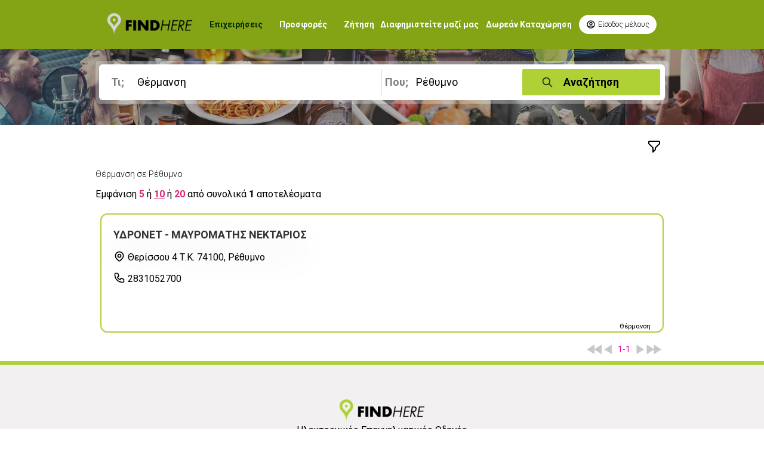

--- FILE ---
content_type: text/html;charset=UTF-8
request_url: https://www.findhere.gr/findhere/companies.do?catid=329&cityid=187&x=THERMANSI&y=rethimno%20RETHIMNO&r=1695884969731
body_size: 8447
content:










<html lang="en">
<head>
	<meta name="rating" content="General" />
	<meta name="revisit-after" content="5 days" />
	<meta name="robots" content="ALL index, follow" />
	<meta name="author" content="findhere.gr" />
	<meta name="language" content="gr" />
	<meta name="distribution" content="Global" />
	<meta name="classification" content="Business" />
	<meta name="page-type" content="Business" />
	<meta name="document-state" content="Dynamic" />
	
		
		
			
		
		<meta name="page-content" content="Θέρμανση Ρέθυμνο" />
		<meta name="page-subject" content="Θέρμανση Ρέθυμνο" />
	

	
		<meta name="keywords" content="ΕΝΔΟΔΑΠΕΔΙΑ ΘΕΡΜΑΝΣΗ,ΥΠΕΡΥΘΡΗ ΘΕΡΜΑΝΣΗ,ΕΠΙΔΑΠΕΔΙΑ ΘΕΡΜΑΝΣΗ,ΚΕΝΤΡΙΚΗ ΘΕΡΜΑΝΣΗ,ΑΥΤΟΝΟΜΗ ΘΕΡΜΑΝΣΗ,ENDODAPEDIA THERMANSI,KALORIFER,ΚΑΛΟΡΙΦΕΡ,ΘΕΡΜΑΝΣΗ ΣΠΙΤΙΟΥ,ΗΛΕΚΤΡΙΚΟ ΚΑΛΟΡΙΦΕΡ" />
	

		
		
		
		
		
	
	
	
	<meta name="description" content="Ψάχνεις Θέρμανση; Βρείτε Θέρμανση στο findhere.gr τον ηλεκτρονικό κατάλογο επαγγελματιών, επιχειρήσεων, υπηρεσιών, προσφορών." />
	<meta name="title" content="Θέρμανση | findhere.gr | Βρείτε επαγγελματίες Θέρμανση"/>
	<title>Θέρμανση | findhere.gr | Βρείτε επαγγελματίες Θέρμανση</title>
	
    







<!-- Google tag (gtag.js) -->
<script async src="https://www.googletagmanager.com/gtag/js?id=G-VGYQREE3TF"></script>
<script>
  window.dataLayer = window.dataLayer || [];
  function gtag(){dataLayer.push(arguments);}
  gtag('js', new Date());

  gtag('config', 'G-VGYQREE3TF');
</script>


<!-- Google Tag Manager -->
<script>(function(w,d,s,l,i){w[l]=w[l]||[];w[l].push({'gtm.start':
new Date().getTime(),event:'gtm.js'});var f=d.getElementsByTagName(s)[0],
j=d.createElement(s),dl=l!='dataLayer'?'&l='+l:'';j.async=true;j.src=
'https://www.googletagmanager.com/gtm.js?id='+i+dl;f.parentNode.insertBefore(j,f);
})(window,document,'script','dataLayer','GTM-K32665MQ');</script>
<!-- End Google Tag Manager -->





<!-- Google tag (gtag.js) -->
<script async src="https://www.googletagmanager.com/gtag/js?id=UA-23121617-1"></script>
<script>
  window.dataLayer = window.dataLayer || [];
  function gtag(){dataLayer.push(arguments);}
  gtag('js', new Date());

  gtag('config', 'UA-23121617-1');
</script>


<!-- Google tag (gtag.js) -->
<script async src="https://www.googletagmanager.com/gtag/js?id=G-VGYQREE3TF"></script>
<script>
  window.dataLayer = window.dataLayer || [];
  function gtag(){dataLayer.push(arguments);}
  gtag('js', new Date());

  gtag('config', 'G-VGYQREE3TF');
</script>


    
    <meta charset="UTF-8">
    <meta http-equiv="X-UA-Compatible" content="IE=edge">
    <meta name="viewport" content="width=device-width, initial-scale=1.0">
    <meta http-equiv="Content-Language" content="el" /> 	
    <link rel="stylesheet" href='/findhere/css/style_new.css'>
    <link rel="stylesheet" href='/findhere/css/background.css'>
    <link rel="shortcut icon" href='/findhere/favicon.ico' type="image/x-icon">
    
    <script type="text/javascript" src='/findhere/js/jquery-1.12.4.min.js'></script>
	<script type="text/javascript" src='/findhere/js/jquery-ui-1.8.11.custom.min.js'></script>
	<script type="text/javascript" src='/findhere/js/jquery.marquee.js'></script>
	<script type="text/javascript" src='/findhere/js/new_design/common.js'></script>

    
    <style>  
		.selected {
			text-decoration: underline;
		}
		
		.sponsor {
			border-width: 5px;
		}
	</style>  
    <script>
    	var lpc = 'Τ.Κ.';
		var ltel = 'Τηλ.';
		var lfax = 'Fax';
		var lmob = 'Κιν.';
		var lweb = 'Ιστοσελίδα';
		var lemail = 'Email';
		var limap = 'Διαδραστικός χάρτης';
		var lphotos = 'Φωτογραφίες';
		var lvideos = 'Βίντεο';
		var lmore = 'Περισσότερα';
		var total = 1;
		var ttotal = 1;
		var h = 1232897430;
		var baseURL = 'https://www.findhere.gr/findhere/';
	</script>
    <script type="text/javascript" src='/findhere/js/new_design/results.js'></script>
</head>
<body> 
    







<!-- Google Tag Manager (noscript) -->
<noscript><iframe src="https://www.googletagmanager.com/ns.html?id=GTM-K32665MQ"
height="0" width="0" style="display:none;visibility:hidden"></iframe></noscript>
<!-- End Google Tag Manager (noscript) -->




<!--Modal SingUp-->
    <div id="id01" class="modal hidden bg-black bg-opacity-70 fixed left-0 top-0 h-full w-full pt-20 z-50 p-3">
            <form class="modal-content p-5  mx-auto mt-7 md:mt-32 w-full md:w-1/2 lg:w-1/3 bg-white rounded-sm drop-shadow-xl" id="loginForm" name="loginForm" action="/findhere/login" method="post">
                <span onclick="document.getElementById('id01').style.display='none'" title="Close Modal" class="close float-right cursor-pointer">
                    <svg xmlns="http://www.w3.org/2000/svg" class="h-6 w-6 hover:bg-find-lime rounded-full duration-500" fill="none" viewBox="0 0 24 24" stroke="black">
                        <path stroke-linecap="round" stroke-linejoin="round" stroke-width="2" d="M6 18L18 6M6 6l12 12" />
                      </svg>
                </span>
                <div class="pb-5">
                    <img class="mx-auto w-24" src='assets/logo.png' alt="">
                </div>
                <!--Form-->
                    <!--Login Form-->
                    <div class="login border-t border-black border-opacity-20 p-5 duration-300 hover:shadow-sm">
                   <h2 class="text-center">Είσοδος Χρήστη</h2>
					<input type="hidden" name="" value=""/> 
                       <div class="pb-5">
                           <label class="block mb-1 text-lg" for="email">Όνομα χρήστη</label>
                           <input class="inputs" type="text" name="username" id="username" />
                       </div>
                       <div class="pb-5">
                        <label class="block mb-1 text-lg" for="password">Συνθηματικό</label>
                        <input class="inputs" type="password" name="password" id="password" />
                        </div>

                        <button type="submit" class="block w-full btn">Είσοδος</button>
                    </div>
            </form>
    </div>

    <!--Navigation Bar-->
    <header id="navbar" class="overflow-hidden p-5 top-0 left-0 z-30 w-full bg-find-h">
    <div class="container mx-auto xl:px-40 lg:px-20">
        <div class="hidden lg:flex justify-between gap-10">
        <div class="flex space-x-5 xl:space-x-7 items-center">
                    <a href='search.do'><img class="max-w-none hover:scale-110 duration-150" src='assets/logo-w.png' alt="findhere"></a>
                    <a href='search.do' id="MenuBusiness">Επιχειρήσεις</a>
                    <a href='search.do?select=2' id="MenuOffers">Προσφορές</a>
                    <a href='demand.do' id="MenuDemand">Ζήτηση</a>
                    
        </div>
        <div class="flex space-x-3 items-center">
            <a href='advertise.do'>Διαφημιστείτε μαζί μας</a> 
            <a href='free.do'>Δωρεάν Καταχώρηση</a>
            <button onclick="document.getElementById('id01').style.display='block'" class="flex items-center text-xs font-light duration-500 hover:text-white hover:bg-find-black py-2 px-3 rounded-full bg-white">
            <svg xmlns="http://www.w3.org/2000/svg" class="mr-1 h-4 w-4" fill="none" viewBox="0 0 24 24" stroke="currentColor">
                <path stroke-linecap="round" stroke-linejoin="round" stroke-width="2" d="M5.121 17.804A13.937 13.937 0 0112 16c2.5 0 4.847.655 6.879 1.804M15 10a3 3 0 11-6 0 3 3 0 016 0zm6 2a9 9 0 11-18 0 9 9 0 0118 0z" />
            </svg>
            <span>Είσοδος μέλους</span>
            </button>
         </div>
        </div>
</div>

        <!--MobileButton-->
        <div class="lg:hidden flex justify-between items-center"> 
            <a href="index.html"><img class="drop-shadow-xl" src="./assets/logo-w.png" alt=""></a>
            <div class="flex">
                        <button onclick="document.getElementById('id01').style.display='block'" class="mr-3">
                            <svg xmlns="http://www.w3.org/2000/svg" class="h-6 w-6 hover:bg-find-black duration-300 rounded-sm" fill="none" viewBox="0 0 24 24" stroke="white">
                                <path stroke-linecap="round" stroke-linejoin="round" stroke-width="2" d="M5.121 17.804A13.937 13.937 0 0112 16c2.5 0 4.847.655 6.879 1.804M15 10a3 3 0 11-6 0 3 3 0 016 0zm6 2a9 9 0 11-18 0 9 9 0 0118 0z" />
                              </svg>
                        </button> 
                        <a class="mobile-menu-button hover:cursor-pointer hover:bg-find-black duration-300 rounded-sm"><svg xmlns="http://www.w3.org/2000/svg" class="h-6 w-6" fill="none" viewBox="0 0 24 24" stroke="white">
                            <path stroke-linecap="round" stroke-linejoin="round" stroke-width="2" d="M4 6h16M4 12h16m-7 6h7" />
                        </svg>
                        </a>
            </div>
        </div>
        <!--MobileMenuHere-->
        <div class="mobile-menu place-items-center lg:hidden p-1 text-white hidden">
                        <div class="grid grid-rows-4 place-items-start gap-5 border-t border-find-lime py-3">
                            <a href='search.do' class="search-on">Επιχειρήσεις</a>
		                    <a href='search.do?select=2'>Προσφορές</a>
		                    <a href='demand.do'>Ζήτηση</a>
		                    <a href='eshop.do'>e-Shop</a>
                            <a href='advertise.do'>Διαφημιστείτε μαζί μας</a> 
            				<a href='free.do'>Δωρεάν Καταχώρηση</a>
                        </div>
        </div>
    </header> 

    <div class="find-menu">
        <div class="hero-m h-1/3 lg:h-1/5">
            <div class="bg-find-black bg-opacity-40 hero-om">
            <div class="py-5 container mx-auto xl:px-40 lg:px-20">
                








	
		
	
	


<!--Search Form 1 Line-->

	
		<form id="searchCriteria" action="search.do" method="post">
	        
		        <div class="bg-white bg-opacity-0 md:bg-opacity-30 rounded-md px-1.5 py-1.5">
		            <div class="grid grid-cols-1 lg:grid-cols-4 gap-5 lg:gap-0.5 p-2 bg-white bg-opacity-0 lg:bg-opacity-100 rounded-md">
		                <div class="col-span-1 lg:col-span-2 w-full">
			                <div class="flex items-center relative lg:border-r border-black border-opacity-25">
				                <span class="font-bold text-lg ml-1 lg:ml-2 absolute top-1 md:top-2 left-1 h-6 w-6 opacity-50">Τι;</span>
				                <input id="what" name="what" class="search py-2 md:text-lg text-sm requiredField" onkeypress="submitOnEnter(event);" placeholder="&Epsilon;&pi;ά&gamma;&gamma;&epsilon;&lambda;&mu;&alpha; - &Epsilon;&pi;&omega;&nu;&upsilon;&mu;ί&alpha; - &Pi;&rho;&omicron;ϊό&nu; " type="text" value="&Theta;έ&rho;&mu;&alpha;&nu;&sigma;&eta;" autocomplete="off"/>
				                <!-- <input class="search py-2 md:text-lg text-sm " type="text" placeholder="Επάγγελμα - Επωνυμία - Προϊόν "> -->
			                </div>
						        <div id="whatac"></div>
		                </div>
		                <div class="w-full">
			                <div class="flex items-center relative">
				                <span class="font-bold pl-1 text-lg ml-1 lg:-ml-1 absolute top-1 md:top-2 left-1 h-6 w-6 opacity-50">Που;</span>
				                <input id="where" name="where" class="search py-2 md:text-lg text-sm requiredField" onkeypress="submitOnEnter(event);" placeholder="&Pi;ό&lambda;&eta; &ndash; &Nu;&omicron;&mu;ό&sigmaf;" type="text" value="&Rho;έ&theta;&upsilon;&mu;&nu;&omicron;" autocomplete="off"/>
				                <!-- <input class="search py-2 md:text-lg text-sm " type="text" placeholder="Πόλη – Νομός"> -->
			            	</div>
				                <div id="whereac"></div>
		            	</div>
		            <!--SearchButton-->
		            <div>
			            <button class="relative search-b py-2 flex justify-center" onclick="xxx();return false">
			                <svg xmlns="http://www.w3.org/2000/svg" class="absolute left-8 top-3 h-5 w-5 opacity-80" fill="none" viewBox="0 0 24 24" stroke="currentColor">
			                    <path stroke-linecap="round" stroke-linejoin="round" stroke-width="2" d="M21 21l-6-6m2-5a7 7 0 11-14 0 7 7 0 0114 0z" />
			                </svg>  
			                <span class="text-lg font-bold">Αναζήτηση</span>
			            </button>
			            
		            </div>
		            
		            </div>
		        </div>
		        <input id="similarWhat" name="similarWhat" type="hidden" value=""/>
				<input id="adjacentWhere" name="adjacentWhere" type="hidden" value=""/>
        </form>
	
	

            </div>
            </div>
        </div>
    </div>
    
    <!--Filter-->
    
		
		    <div class="container mx-auto xl:px-40 lg:px-20 pt-3">
		        <div class="ifilter flex justify-end p-3">
		            <svg xmlns="http://www.w3.org/2000/svg" class="h-6 w-6 hover:cursor-pointer  hover:text-find-lime" fill="none" viewBox="0 0 24 24" stroke="currentColor" stroke-width="2">
		                <path stroke-linecap="round" stroke-linejoin="round" d="M3 4a1 1 0 011-1h16a1 1 0 011 1v2.586a1 1 0 01-.293.707l-6.414 6.414a1 1 0 00-.293.707V17l-4 4v-6.586a1 1 0 00-.293-.707L3.293 7.293A1 1 0 013 6.586V4z" />
		              </svg>
		            
		        </div>
		        <div class="filters hidden shadow-xl rounded-md border border-find-lime">
		        
		            <span class="font-light text-2xl p-3"> Παρεμφερείς κατηγορίες </span>
		            <div class="grid grid-cols-1 md:grid-cols-4 gap-1 p-3 accent-find-lime">
		            	
							
							
						        
								
									
										
										
											
										
										<div class="space-x-1">
											<input type="checkbox" class="checkbox-with-label" name="similar" value="Θερμαντικά Σώματα"  />
											
											
											<span class="check-label">Θερμαντικά Σώματα</span>
										</div>
										<!-- <br style="clear:both;height:0px" /> -->
									
								
						   
						
			        </div>
		       
		       
		            <div class="p-3">
		                <span class="font-light text-xl"> Περιοχές</span>
		                
							
							
								
				                <div class="grid grid-cols-1 md:grid-cols-4 accent-find-lime">
				                    
				                    
									
										
										
											
										
										<div class="space-x-1">
											<input type="checkbox" class="checkbox-with-label" name="adjacent" value="Μυλοπόταμος"  />
											<span class="check-label">Μυλοπόταμος</span>
										</div>
									
				                </div>
				
				           
				       
		
		
		            </div>
		        
                <div class="flex justify-between p-3">
                    <a href="#" class="fmoreb sm-btn"></a> 
                    <a href="#" class="btn" onclick="findMore(); return false;">Αναζήτηση</a> 
                </div>
		        </div>
		    </div>
		
		
	
    
    
    
	
		
		
			
			
				
			
		
	
    
    <!--Shop List New-->
    
		
		
		    <div class="container mx-auto xl:px-40 lg:px-20 pb-5 px-3">
		        <div class="py-3 space-y-3">
		            <div class="text-sm font-light">
		               <span>Θέρμανση σε Ρέθυμνο</span> 
		            </div>
		            <div>Εμφάνιση <a href="#" class="font-semibold text-pink-600 apot_color" id="ps5" onclick="setPageSize(5);return false">5</a>  ή <a href="#" class="font-semibold text-pink-600 apot_color selected" id="ps10" onclick="setPageSize(10);return false">10</a> ή <a href="#" class="font-semibold text-pink-600 apot_color" id="ps20" onclick="setPageSize(20);return false">20</a> από συνολικά <span class="font-semibold">1</span> αποτελέσματα </div>
		        </div>
		        <div class="grid grid-cols-1 gap-5" id="results">
		            
		           










						
							
								
								
							            <div class="Shop-Card">
							                <div class="grid grid-cols-1 md:grid-cols-2">
							                    <div class="primary grid grid-rows-3 rounded-r-xl">
							                        <div class="Shop row-span-2 space-y-3 pt-5 pl-5">
							                             <h5 style="text-align: left;">ΥΔΡΟΝΕΤ - ΜΑΥΡΟΜΑΤΗΣ ΝΕΚΤΑΡΙΟΣ</h5>
							                             
							                           
							                           <div class="flex justify-start loc hover:text-find-lime">
							                            <svg xmlns="http://www.w3.org/2000/svg" class="h-5 w-5 mr-1" fill="none" viewBox="0 0 24 24" stroke="currentColor">
							                                <path stroke-linecap="round" stroke-linejoin="round" stroke-width="2" d="M17.657 16.657L13.414 20.9a1.998 1.998 0 01-2.827 0l-4.244-4.243a8 8 0 1111.314 0z" />
							                                <path stroke-linecap="round" stroke-linejoin="round" stroke-width="2" d="M15 11a3 3 0 11-6 0 3 3 0 016 0z" />
							                            </svg>
							                            <span>
							                            	
																Θερίσσου 4 
															
															Τ.Κ. 74100, Ρέθυμνο 
							                            </span>
							                            </div>
							                            <!-- </a> -->
							                            <a href='tel:2831052700' class="flex justify-start hover:text-find-lime">
							                                <svg xmlns="http://www.w3.org/2000/svg" class="h-5 w-5 mr-1" fill="none" viewBox="0 0 24 24" stroke="currentColor">
							                                    <path stroke-linecap="round" stroke-linejoin="round" stroke-width="2" d="M3 5a2 2 0 012-2h3.28a1 1 0 01.948.684l1.498 4.493a1 1 0 01-.502 1.21l-2.257 1.13a11.042 11.042 0 005.516 5.516l1.13-2.257a1 1 0 011.21-.502l4.493 1.498a1 1 0 01.684.949V19a2 2 0 01-2 2h-1C9.716 21 3 14.284 3 6V5z" />
							                                </svg><span>2831052700</span>
							                            </a>
							                        </div>
							                        <div class="Shop Features flex justify-center md:justify-start pl-5 items-center">
							                            <div class="icon flex space-x-5">
							                                
							                                
															
							                            </div>
							                        </div>
							                    </div>
							
							                </div>
							                <div class="Key-Words flex justify-end text-tiny mx-5">
							                    <div class="keys space-x-1">
								                    
														<span>Θέρμανση</span>
													
							                    </div>
							                </div>
							            </div>
								
							
						
					
 
		            
		            
		            
		            
		        </div>
		
		        <!--Next Page-->
		        <div id="offer_result_pages" style="display: block;">
		            <div style="float:right">
		                <table border="0">
		                    <tbody>
		                        <tr>
		                        <td><a href="#" onclick="goToFirstPage();return false;">
		                            <img src="images/first-disabled.png" id="first-page" alt="First Page" border="0"> </a>
		                        </td>
		                        <td><a href="#" onclick="goToPreviousPage();return false;">
		                            <img src="images/previous-disabled.png" id="previous-page" alt="Previous Page" border="0"> </a>
		                        </td>
		                        <td><a href=""><span id="p0" class="page selected" style="display: inherit;">1-10</span> </a> </td>
		                        <td><a href=""><span id="p1" class="page" style="display: inherit;">11-20</span> </a> </td>
		                        <td><a href=""><span id="p2" class="page" style="display: inherit;">21-30</span> </a> </td>
		                        <td><a href="#" onclick="goToNextPage();return false;">
		                            <img src="images/next.png" id="next-page" alt="Next Page" border="0"> </a>
		                        </td>
		                        <td><a href="#" onclick="goToLastPage();return false;">
		                            <img src="images/last.png" id="last-page" alt="Last Page" border="0"> </a>
		                        </td>
		                    </tr>
		                </tbody></table>
		            </div>
		        </div>
		    </div>
    	
    
    
    <!--Show More-->
    <script>
        const fmoreb = document.querySelector('.fmoreb');
        const fmore = document.querySelector('.fmore');
        const fmore1 = document.querySelector('.fmore1');
        fmoreb.addEventListener('click',() =>{
            fmore.classList.toggle('hidden');
            fmore1.classList.toggle('hidden');
        });
    </script>

    <!--Filter Menu-->
    <script>
            const ifilter = document.querySelector('.ifilter');
            const filters = document.querySelector('.filters');
            ifilter.addEventListener('click',() =>{
                filters.classList.toggle('hidden');
            });
    </script>

    
    








<!--New Footer-->
    <div class="border-t-6 border-find-lime w-full bg-footer-color">
        <footer class="py-14 container mx-auto xl:px-40 lg:px-20">
        	<div class="text-center">
				<img class="mx-auto" src='/findhere/assets/logo.png'>
	        <div>
			<span>Ηλεκτρονικός Επαγγελματικός Οδηγός</span
			<div>
			</div>
            <div class="pb-10 p-5 text-sm grid grid-cols-1 md:grid-cols-3 lg:place-items-start items-center lg:grid-cols-4 gap-10">
                <div class="FindHere space-y-3 mt-5">
                    <h4 class="font-bold">Find Here</h1>
                    <div class="grid space-y-3">
                        <a href='/findhere/company.do'>Εταιρικό Προφίλ</a>
                        <a href='https://www.findigital.gr/'>Digital marketing</a>
                        <a href='/findhere/categories.do'>Κατηγορίες Αλφαβητικά</a>
                    </div>
                </div>
                <div class="Usefull Links space-y-3 mt-5">
                    <h4 class="font-bold">Χρήσιμοι Σύνδεσμοι</h1>
                    <div class="grid space-y-3">
                        <a href='/findhere/map.do'>Χάρτης</a>
                        <a href='/findhere/phones.do'>Χρήσιμα Τηλέφωνα</a>
                        <a href='/findhere/efimereyonta.do'>Εφημερεύοντα Φαρμακεία</a>
                    </div>
                </div>
                <div class="Privacy space-y-3 mt-5">
                    <h4 class="font-bold">Απόρρητο</h4>
                    <div class="grid space-y-3">
                        <a href='/findhere/terms.do'>Όροι Χρήσης</a>
                        <a href='/findhere/protection.do'>Πολιτική προστασίας δεδομένων</a>
                        <a href='/findhere/contact.do'>Findhere</a>
                    </div>
                </div>
                <div class="Social space-y-3 mt-5 justify-center">
                    <h4 class="font-bold">Social Media</h4>
                    <div class="grid space-y-3">
                        <div class="flex space-x-5 justify-center">
                        <a href="https://www.facebook.com/pages/FINDHEREgr-%CE%A8%CE%B7%CF%86%CE%B9%CE%B1%CE%BA%CF%8C%CF%82-%CE%9F%CE%B4%CE%B7%CE%B3%CF%8C%CF%82-%CF%84%CF%89%CE%BD-%CE%95%CF%80%CE%B1%CE%B3%CE%B3%CE%B5%CE%BB%CE%BC%CE%B1%CF%84%CE%B9%CF%8E%CE%BD-%CF%84%CE%B7%CF%82-%CE%91%CE%BD%CE%B1%CF%84%CE%BF%CE%BB%CE%B9%CE%BA%CE%AE%CF%82-%CE%91%CF%84%CF%84%CE%B9%CE%BA%CE%AE%CF%82/191097767594881"
							target="blank"><svg width="20px" height="20px" viewBox="0 0 301 301" fill="currentColor" xmlns="http://www.w3.org/2000/svg" xmlns:xlink="http://www.w3.org/1999/xlink" xml:space="preserve"><g id="XMLID_834_"><path id="XMLID_835_" d="M81.703,165.106h33.981V305c0,2.762,2.238,5,5,5h57.616c2.762,0,5-2.238,5-5V165.765h39.064 c2.54,0,4.677-1.906,4.967-4.429l5.933-51.502c0.163-1.417-0.286-2.836-1.234-3.899c-0.949-1.064-2.307-1.673-3.732-1.673h-44.996 V71.978c0-9.732,5.24-14.667,15.576-14.667c1.473,0,29.42,0,29.42,0c2.762,0,5-2.239,5-5V5.037c0-2.762-2.238-5-5-5h-40.545 C187.467,0.023,186.832,0,185.896,0c-7.035,0-31.488,1.381-50.804,19.151c-21.402,19.692-18.427,43.27-17.716,47.358v37.752H81.703 c-2.762,0-5,2.238-5,5v50.844C76.703,162.867,78.941,165.106,81.703,165.106z"/></g><g></g><g></g><g></g><g></g><g></g><g></g><g></g><g></g><g></g><g></g><g></g><g></g><g></g><g></g><g></g>
                        </svg></a>
                        <a href="https://www.instagram.com/findigital.gr/" target="blank"><svg version="1.1" id="Layer_1" xmlns="http://www.w3.org/2000/svg"
						 xmlns:xlink="http://www.w3.org/1999/xlink" x="0px" y="0px" width="20px" height="20px" viewBox="0 0 169.063 169.063" style="enable-background:new 0 0 169.063 169.063;" xml:space="preserve">
						<g>	<path d="M122.406,0H46.654C20.929,0,0,20.93,0,46.655v75.752c0,25.726,20.929,46.655,46.654,46.655h75.752
								c25.727,0,46.656-20.93,46.656-46.655V46.655C169.063,20.93,148.133,0,122.406,0z M154.063,122.407
								c0,17.455-14.201,31.655-31.656,31.655H46.654C29.2,154.063,15,139.862,15,122.407V46.655C15,29.201,29.2,15,46.654,15h75.752
								c17.455,0,31.656,14.201,31.656,31.655V122.407z"></path>
							<path d="M84.531,40.97c-24.021,0-43.563,19.542-43.563,43.563c0,24.02,19.542,43.561,43.563,43.561s43.563-19.541,43.563-43.561
								C128.094,60.512,108.552,40.97,84.531,40.97z M84.531,113.093c-15.749,0-28.563-12.812-28.563-28.561
								c0-15.75,12.813-28.563,28.563-28.563s28.563,12.813,28.563,28.563C113.094,100.281,100.28,113.093,84.531,113.093z"></path>
							<path d="M129.921,28.251c-2.89,0-5.729,1.17-7.77,3.22c-2.051,2.04-3.23,4.88-3.23,7.78c0,2.891,1.18,5.73,3.23,7.78
								c2.04,2.04,4.88,3.22,7.77,3.22c2.9,0,5.73-1.18,7.78-3.22c2.05-2.05,3.22-4.89,3.22-7.78c0-2.9-1.17-5.74-3.22-7.78
								C135.661,29.421,132.821,28.251,129.921,28.251z"></path>
							</g><g></g><g></g><g></g><g></g><g></g><g></g><g></g><g></g><g></g><g></g><g></g><g></g><g></g><g></g><g></g>
							</svg>
						</a>
                        <a href="https://www.youtube.com/c/FINDHEREDigitalMarketing" target="blank">
							<svg version="1.1" id="Layer_1" xmlns="http://www.w3.org/2000/svg" xmlns:xlink="http://www.w3.org/1999/xlink" x="0px" y="0px"
								 width="20px" height="20px" viewBox="0 0 310 310" style="enable-background:new 0 0 310 310;" xml:space="preserve">
							<g id="XMLID_822_">
								<path id="XMLID_823_" d="M297.917,64.645c-11.19-13.302-31.85-18.728-71.306-18.728H83.386c-40.359,0-61.369,5.776-72.517,19.938
									C0,79.663,0,100.008,0,128.166v53.669c0,54.551,12.896,82.248,83.386,82.248h143.226c34.216,0,53.176-4.788,65.442-16.527
									C304.633,235.518,310,215.863,310,181.835v-53.669C310,98.471,309.159,78.006,297.917,64.645z M199.021,162.41l-65.038,33.991
									c-1.454,0.76-3.044,1.137-4.632,1.137c-1.798,0-3.592-0.484-5.181-1.446c-2.992-1.813-4.819-5.056-4.819-8.554v-67.764
									c0-3.492,1.822-6.732,4.808-8.546c2.987-1.814,6.702-1.938,9.801-0.328l65.038,33.772c3.309,1.718,5.387,5.134,5.392,8.861
									C204.394,157.263,202.325,160.684,199.021,162.41z"/>
							</g><g></g><g></g><g></g><g></g><g></g><g></g><g></g><g></g><g></g><g></g><g></g><g></g><g></g><g></g><g></g>
							</svg>
							</a>
                        <a href="https://twitter.com/findheregr" target="blank"><svg  width="20px" height="20px" viewBox="0 0 24 24" fill="none" xmlns="http://www.w3.org/2000/svg"><path fill="currentColor" fill-rule="evenodd" clip-rule="evenodd" d="M8 3C9.10457 3 10 3.89543 10 5V8H16C17.1046 8 18 8.89543 18 10C18 11.1046 17.1046 12 16 12H10V14C10 15.6569 11.3431 17 13 17H16C17.1046 17 18 17.8954 18 19C18 20.1046 17.1046 21 16 21H13C9.13401 21 6 17.866 6 14V5C6 3.89543 6.89543 3 8 3Z"/>
                        </svg></a>
                        <a href="https://www.linkedin.com/company/findigital" target="blank"><svg version="1.1" id="Capa_1" xmlns="http://www.w3.org/2000/svg" xmlns:xlink="http://www.w3.org/1999/xlink" x="0px" y="0px" width="20px" height="20px" viewBox="0 0 490.732 490.732" style="enable-background:new 0 0 490.732 490.732;" xml:space="preserve">
							<g>
								<g>
									<path d="M472.366,0.003H18.36C8.219,0.003,0,8.222,0,18.363v454.005c0,10.143,8.219,18.361,18.36,18.361h454.012
										c10.142,0,18.36-8.219,18.36-18.361V18.363C490.727,8.222,482.507,0.003,472.366,0.003z M130.375,403.808
										c0,6.762-5.478,12.238-12.24,12.238H69.132c-6.756,0-12.24-5.477-12.24-12.238V189.625c0-6.763,5.484-12.24,12.24-12.24h49.003
										c6.762,0,12.24,5.477,12.24,12.24V403.808z M130.375,127.482c0,6.763-5.478,12.24-12.24,12.24H69.132
										c-6.756,0-12.24-5.478-12.24-12.24V83.969c0-6.763,5.484-12.24,12.24-12.24h49.003c6.762,0,12.24,5.477,12.24,12.24V127.482z
										 M433.835,403.808c0,6.762-5.483,12.238-12.24,12.238h-49.003c-6.763,0-12.24-5.477-12.24-12.238v-90.436
										c0-29.988-1.566-49.383-4.712-58.189c-3.14-8.807-8.237-15.649-15.3-20.526c-7.062-4.884-15.558-7.32-25.496-7.32
										c-12.729,0-24.149,3.488-34.26,10.459c-10.11,6.977-17.038,16.211-20.79,27.717c-3.745,11.506-5.618,32.779-5.618,63.807v74.488
										c0,6.762-5.483,12.238-12.24,12.238h-49.003c-6.756,0-12.24-5.477-12.24-12.238V189.625c0-6.763,5.483-12.24,12.24-12.24h43.771
										c6.763,0,12.24,5.477,12.24,12.24v16.316c0,6.763,3.312,7.852,7.858,2.852c22.864-25.123,50.753-37.687,83.673-37.687
										c16.212,0,31.028,2.919,44.455,8.758c13.422,5.838,23.58,13.292,30.466,22.356c6.885,9.063,11.683,19.351,14.382,30.857
										c2.699,11.505,4.058,27.98,4.058,49.426V403.808L433.835,403.808z"></path>
								</g>
							</g><g></g><g></g><g></g><g></g><g></g><g></g><g></g><g></g><g></g><g></g><g></g><g></g><g></g><g></g><g></g>
							</svg>
				        </a>
                        </div>
                    </div>
                </div>
            </div>
            <div class="grid md:flex justify-center items-center p-3 gap-5">
		    	<a href="https://f-all.gr/" target='_blank'><img src='/findhere/assets/spons/f-all.png' alt="f-all.gr"></a>
                <a href="https://elarisa.gr/" target='_blank'><img src='/findhere/assets/spons/elarisa.png' alt="elarissa"></a>
				<a href="https://www.findigital.gr/" target="_blank"><img src='/findhere/assets/spons/find-digital.png' alt="finddigital"></a>
			</div>
            <div class="border-t border-black border-opacity-25 flex justify-center items-center space-x-3 text-find-black text-sm text-center">
                <div class="pt-8 flex items-center space-x-3 ">
                <p class="font-semibold">© 2023 <span class="font-bold">FIND</span>HERE. All Rights Reserved. 
                
                </div>
            </div>
        </footer>
        </div>
        
        

 <!--Modal Script-->
    <script>
        // Get the modal
        var modal = document.getElementById('id01');
        
        // When the user clicks anywhere outside of the modal, close it
        window.onclick = function(event) {
            if (event.target == modal) {
                modal.style.display = "none";
            }
        }
    </script> 
    <!--Menu Script-->
    <script>
        const btn = document.querySelector('.mobile-menu-button');
        const menu = document.querySelector('.mobile-menu');
        if(btn!=undefined) {
	        btn.addEventListener('click',() =>{
	        menu.classList.toggle('hidden');
	        });
        }
    </script>
    
    <script>
// When the user scrolls the page, execute myFunction
window.onscroll = function() {myFunction()};

// Get the navbar
var navbar = document.getElementById("navbar");

if(navbar!=undefined) {
	// Get the offset position of the navbar
	var sticky = navbar.offsetTop;
	
	// Add the sticky class to the navbar when you reach its scroll position. Remove "sticky" when you leave the scroll position
	function myFunction() {
	  if (window.pageYOffset > sticky) {
	    navbar.classList.add("sticky")
	  }
	
	  else {
	    navbar.classList.remove("sticky");
	  }
	} 
} else {
	function myFunction() {}
}
    </script> 
 
   
</body>
</html>

--- FILE ---
content_type: text/javascript;charset=UTF-8
request_url: https://www.findhere.gr/findhere/js/new_design/common.js
body_size: 1105
content:
var arid;

jQuery.curCSS = jQuery.css;

function xxx() {

	var what = $('#what').val();
	var isCompaniesForm = $("#searchCriteria").attr('action') == "search.do";
	if (what == '' && isCompaniesForm)
		return;

	var where = $('#where').val();

	$('#similarWhat').val('');
	$('#adjacentWhere').val('');

	_gaq.push([ '_trackEvent', 'Companies', 'Find', what + '/' + where ]);

	$('#searchCriteria').submit();
}

function submitOnEnter(e) {

	var keycode;
	if (window.event)
		keycode = window.event.keyCode;
	else if (e)
		keycode = e.which;
	else
		return true;

	if (keycode == 13) {
		xxx();
		return false;
	} else {
		return true;
	}
}

$(document).ready(
		function() {
			
			
			// script to change the color of menu item
			var path = window.location.href;
			var current = path.substring(path.lastIndexOf('/') + 1);
			/* alert("path="+path+" , current=" + current); */

			if (current.match("^results.do") || current.match("search.do$")
					|| current.match("1$")) {
				$('#MenuBusiness').addClass('search-on');
			} else if (current.match("^offers.do") || current.match("2$")) {
				$('#MenuOffers').addClass('search-on');
			} else

			if (current.match("^demand.do")) {
				$('#MenuDemand').addClass('search-on');
			} else

			if (current.match("^eshop.do")) {
				$('#MenuEshop').addClass('search-on');
			} else {
				$('#MenuBusiness').addClass('search-on');
			}
			// script to change the color of menu item END

			$('#what').autocomplete({
				source : "autocomplete-categories.do",
				minLength : 3,
				appendTo : '#whatac',
				position : {
					my : "left top",
					at : "left bottom",
					collision : "none",
					offset : "0 5"
				},
				focus : function(event, ui) {
					$("#what").val(ui.item.name);
					return false;
				},
				select : function(event, ui) {
					$("#what").val(ui.item.name);
					return false;
				}
			}).data("autocomplete")._renderItem = function(ul, item) {
				return $("<li></li>").data("item.autocomplete", item).append(
						"<a>" + item.name + "</a>").appendTo(ul);
			};

			// arid = readCookie('perioxi');
			eraseCookie('perioxi');
			createCookie('perioxi', 'xxx', 10);
			arid = 'xxx';
			if (arid != null) {
				if (arid == 'xxx') {
					var el = $('#sar-');
					if (el.length) {
						$('#selar').html(el.attr('title'));
						arid = null;
					}
				} else {
					var el = $('#sar-' + arid);
					if (el.length) {
						$('#selar').html(el.attr('title'));
					}
				}
			} else {
				arid = 1;
				$('#selar').html($('#sar-1').attr('title'));
			}

			$('#where').autocomplete(
					{
						source : "autocomplete-locations.do"
								+ (arid == null ? "" : "?arid=" + arid),
						minLength : 3,
						appendTo : '#whereac',
						position : {
							my : "left top",
							at : "left bottom",
							collision : "none",
							offset : "0 5"
						},
						focus : function(event, ui) {
							$("#where").val(ui.item.name);
							return false;
						},
						select : function(event, ui) {
							$("#where").val(ui.item.name);
							return false;
						}
					}).data("autocomplete")._renderItem = function(ul, item) {
				return $("<li></li>").data("item.autocomplete", item).append(
						"<a>" + item.name + "</a>").appendTo(ul);
			};

			$('#administrative-region-selection-box li').each(function() {
				var _this = $(this);
				_this.bind('click', function(e) {
					var id = _this.attr('id');
					var arid = null;
					if (id.length > 4) {
						arid = id.charAt(4);
					} else {
						arid = "xxx";
					}
					$.ajax({
						type : "GET",
						url : "change-administrative-region.do?arid=" + arid,
						dataType : "text",
						success : function(data) {
							window.location.reload();
						},
						error : function(errorThrown) {
							alert('oops');
						}
					});
					$('#selar').html(_this.attr('title'));
					$('#administrative-region-selection-box').css({
						display : 'none'
					});
				});
			});

			$('#wrapper > *').bind('click', function(e) {
				var id = $(this).attr('id');
				if (id == 'header')
					return;
				$('#administrative-region-selection-box').css({
					display : 'none'
				});
			});
		});

function openCloseARSB() {
	var dd = $('#administrative-region-selection-box');
	if (dd.is(':visible')) {
		dd.css({
			display : 'none'
		});
	} else {
		dd.css({
			display : 'block'
		});
	}
}

function createCookie(name, value, days) {
	var expires;
	if (days) {
		var date = new Date();
		date.setTime(date.getTime() + (days * 24 * 60 * 60 * 1000));
		expires = "; expires=" + date.toGMTString();
	} else
		expires = "";
	document.cookie = name + "=" + value + expires + "; path=/";
}

function readCookie(name) {
	var nameEQ = name + "=";
	var ca = document.cookie.split(';');
	for ( var i = 0; i < ca.length; i++) {
		var c = ca[i];
		while (c.charAt(0) == ' ')
			c = c.substring(1, c.length);
		if (c.indexOf(nameEQ) == 0)
			return c.substring(nameEQ.length, c.length);
	}
	return null;
}

function eraseCookie(name) {
	createCookie(name, "", -1);
}